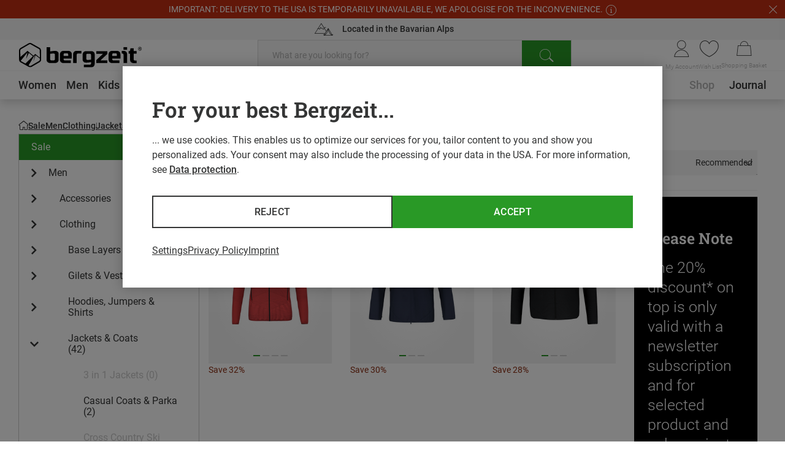

--- FILE ---
content_type: text/html;charset=UTF-8
request_url: https://www.bergzeit.us/teaser/?containerId=Footer_109087
body_size: 20
content:
<newsletter-teaser-preloader
      v-bind="{&quot;buttonText&quot;:&quot;Subscribe Now&quot;,&quot;description&quot;:&quot;Register now and receive exclusive access to the VIP sale.&quot;,&quot;headline&quot;:&quot;Register for Newsletter &amp; 20% off the top*&quot;,&quot;image&quot;:{&quot;height&quot;:&quot;350&quot;,&quot;src&quot;:&quot;/media/i/Webshop_NLFooter_Desktop_885x350_VIPSALE_EN-35250-0.png&quot;,&quot;width&quot;:&quot;885&quot;},&quot;mobileImage&quot;:{&quot;height&quot;:&quot;110&quot;,&quot;src&quot;:&quot;/media/i/Webshop_NLFooter_Mobile_375x110_VIPSALE_EN-35251-0.png&quot;,&quot;width&quot;:&quot;375&quot;},&quot;name&quot;:&quot;Footer&quot;,&quot;state&quot;:&quot;form&quot;,&quot;successHeadline&quot;:&quot;You&#39;ve got mail!&quot;,&quot;successSubheadline&quot;:&quot;Open the email we sent you and click on the confirm link. You&#39;re now all set to receive our newsletter and have exclusive access to the VIP sale.&quot;}"
  >
  <div class="newsletter-teaser-preloader">
    <div class="newsletter-teaser-preloader__image"></div>
    <div class="newsletter-teaser-preloader__content"></div>
  </div>
</newsletter-teaser-preloader>


--- FILE ---
content_type: application/javascript; charset=utf-8
request_url: https://www.bergzeit.us/91c50206e6bfb39a101ebe146088f94a03e44bf9/assets/bergzeit/js/5805.app.js
body_size: 3113
content:
"use strict";(self.webpackChunkbergzeit_frontend_structure=self.webpackChunkbergzeit_frontend_structure||[]).push([[5805,6514],{39575:function(e,t){t.A=function(e,t){return window.requestIdleCallback?window.requestIdleCallback(e,t):window.setTimeout(e,t?.timeout||100)}},71528:function(e,t,s){s.r(t),s.d(t,{default:function(){return de}});var a=s(55780);const i={id:"footer",class:"footer-default"},l={key:0,class:"footer-default__wrapper footer-default__wrapper--usp"},o={class:"footer-default__content"},r={class:"footer-default__wrapper footer-default__wrapper--seo"},n={key:0,class:"footer-default__content"},d={key:1,class:"footer-default__wrapper footer-default__wrapper--newsletter"},c={class:"footer-default__wrapper footer-default__wrapper--navigation",ref:"footerNavigation"},u={class:"footer-default__content"},f={class:"footer-default__content-columns"},m={class:"footer-default__content-column footer-default__content-column--left"},p={class:"footer-default__content-column footer-default__content-column--right"},_={class:"footer-default__payments-and-deliveries"},h={key:0,class:"footer-default__payments"},v={key:1,class:"footer-default__deliveries"},g={key:2,class:"footer-default__social-media-wrapper"},k={class:"footer-default__social-media-headline"},b={key:3,class:"footer-default__certificates"},y={class:"footer-default__headline"},w={class:"footer-default__certificates-list"},C=["src","alt"],L={class:"footer-default__trusted-shops footer-default__trusted-shops--desktop"},$={class:"footer-default__wrapper footer-default__wrapper--bottom"},E={class:"footer-default__content footer-default__content--bottom"},T={key:0,class:"footer-default__social-media-wrapper"},X={class:"footer-default__social-media-headline"},I={key:1,class:"footer-default__certificates footer-default__certificates--mobile"},A={class:"footer-default__certificates-list"},F=["src","alt"],M={key:0,id:"trustedBadgeMobile"},O={key:1,class:"footer-default__trusted-shops"},S={class:"footer-default__bottom-links"},U={class:"footer-default__bottom-links-list"},H=["href"],Q=["innerHTML"];var B=s(71490),z=s(16037),Y=s(36535),x=s(52492);const K={class:"social-media"},N=["aria-label","href"];var R={props:{socialMediaList:{type:Array,default:()=>[]}}},j=s(59163),q=(0,j.A)(R,[["render",function(e,t,s,i,l,o){return(0,a.uX)(),(0,a.CE)("div",K,[((0,a.uX)(!0),(0,a.CE)(a.FK,null,(0,a.pI)(s.socialMediaList,(e=>((0,a.uX)(),(0,a.CE)("a",{key:e.name,class:(0,a.C4)(["social-media__link",[e.name?`social-media__link--${e.name}`:""]]),"aria-label":e.name,href:e.link,target:"_blank",rel:"nofollow noopener"},null,10,N)))),128))])}]]);const D={class:"usp-teaser"},W={class:"usp-teaser__container"},G={class:"usp-teaser__headline | headline headline--type_h2"},P={class:"usp-teaser__items"},V=["href"],J={class:"usp-teaser__item-headline"};var Z={name:"usp-teaser",computed:{items(){return[{icon:"online",headline:this.$t("onlineHeadline"),url:this.$t("onlineUrl")},{icon:"mountains",headline:this.$t("mountainsHeadline"),url:this.$t("mountainsUrl")},{icon:"delivery",headline:this.$t("deliveryHeadline"),url:this.$t("deliveryUrl")},{icon:"crew",headline:this.$t("crewHeadline"),url:this.$t("crewUrl")}]}}},ee=(0,j.A)(Z,[["render",function(e,t,s,i,l,o){return(0,a.uX)(),(0,a.CE)("div",D,[(0,a.Lk)("div",W,[(0,a.Lk)("h3",G,(0,a.v_)(e.$t("headline")),1),(0,a.Lk)("ul",P,[((0,a.uX)(!0),(0,a.CE)(a.FK,null,(0,a.pI)(e.items,((e,t)=>((0,a.uX)(),(0,a.CE)("li",{key:t,class:"usp-teaser__item"},[(0,a.Lk)("a",{class:"usp-teaser__item-link",href:e.url},[(0,a.Lk)("span",{class:(0,a.C4)(["usp-teaser__item-icon",`usp-teaser__item-icon--${e.icon}`])},null,2),(0,a.Lk)("span",J,(0,a.v_)(e.headline),1)],8,V)])))),128))])])])}]]),te=s(39575);let se;class ae{constructor(){this.pageType=window.__initialAppState.global.pageType,this.trustedShopsId=window.__initialAppState.global.trustedShopsId,this._tsConfig={yOffset:"",variant:"custom_reviews",customElementId:this.getContainerName(),trustcardDirection:"",customBadgeWidth:"",customBadgeHeight:"",disableResponsive:"false",disableTrustbadge:"false",customCheckoutElementId:"trustedShopsCheckoutDiv",responsive:{variant:"custom_reviews",customElementId:"trustedBadgeMobile"},desktopEnableFadeout:!0}}initialize(){return this.promise||(this.promise=new Promise((e=>{(0,te.A)((()=>{window._tsConfig=this._tsConfig;const t=document.createElement("script");t.type="text/javascript",t.async=!0,t.defer=!0,t.src=`//widgets.trustedshops.com/js/${this.trustedShopsId}.js`,Object.entries(window._tsConfig).forEach((e=>{let[s,a]=e;t.dataset[s]=a})),t.onload=()=>{this.bindScrollHandler(),e()},document.head.appendChild(t);const s=this.getOptionalStyles();s&&document.head.appendChild(s)}))}))),this.promise}getContainerName(){return window.innerWidth>1024?"customReviewsTrustBadge":"trustedBadgeMobile"}getOptionalStyles(){if("thank-you-page"===this.pageType){const e=document.createElement("style");return e.textContent="[id^=trustbadge-container] { display: none; }",e}return null}bindScrollHandler(){const e=document.querySelector(`#${this._tsConfig.customElementId}`);if(!e)return;let t,s=window.scrollY;const a=()=>{window.innerWidth<=648||(window.scrollY-s>10?(e.classList.add("fadeout"),s=0):(e.classList.remove("fadeout"),s&&(s=window.scrollY)))};window.addEventListener("scroll",(()=>{t&&window.cancelAnimationFrame(t),t=window.requestAnimationFrame(a)}))}}var ie=()=>se||(se=new ae),le=s(16514),oe=s(74989),re=s(64940),ne={name:"footer-default",mixins:[B.A],components:{ImageAssetList:z.A,Accordion:Y.A,TrustedShopsIcon:x.A,SocialMedia:q,UspTeaser:ee,TemplateCompiler:le.default},data(){return{newsletterTeaserTemplate:""}},mounted(){if(!this.disableTrustedShopsBadge)if(this.$m.isTablet){let e=new IntersectionObserver((t=>{t[0].isIntersecting&&(ie().initialize(),e.disconnect())}));e.observe(this.$refs.footerNavigation)}else setTimeout((()=>{ie().initialize()}),5e3);this.newsletterFooterTeaserContainerId&&this.getTemplate(this.newsletterFooterTeaserContainerId)},computed:{paymentOptions(){return this.paymentTypes.map((e=>({name:"payment_"+e+".png",alt:e})))},deliveryOptions(){return this.deliveryTypes.map((e=>({name:"delivery_"+e+".png",alt:e})))},socialMedia(){return this.socialIcons.map((e=>({name:e.type,link:e.url})))},currentYear(){return(new Date).getFullYear()},bottomLinks(){return[{title:this.$t("bottomLinkLabel.1"),url:this.$t("bottomLinkUrl.1")},{title:this.$t("bottomLinkLabel.2"),url:this.$t("bottomLinkUrl.2")},{title:this.$t("bottomLinkLabel.3"),url:this.$t("bottomLinkUrl.3")},{title:this.$t("bottomLinkLabel.4"),url:this.$t("bottomLinkUrl.4")},{title:this.$t("bottomLinkLabel.5"),url:this.$t("bottomLinkUrl.5")}].filter((e=>e.title.trim().length&&e.url.trim().length))},isNotMobileCart(){return!(this.pageType===re.A.CART&&this.$m.isMobile)},disableTrustedShopsBadge(){return this.pageType===re.A.CATEGORY&&this.newFiltersEnabled}},methods:{async getTemplate(e){const t=await(0,oe.A)().getTemplate(e);this.newsletterTeaserTemplate=`<div>${t}</div>`}}},de=(0,j.A)(ne,[["render",function(e,t,s,B,z,Y){const x=(0,a.g2)("usp-teaser"),K=(0,a.g2)("template-compiler"),N=(0,a.g2)("image-asset-list"),R=(0,a.g2)("accordion"),j=(0,a.g2)("social-media"),q=(0,a.g2)("trusted-shops-icon");return(0,a.uX)(),(0,a.CE)("footer",i,[e.isUspTeaserVisible?((0,a.uX)(),(0,a.CE)("div",l,[(0,a.Lk)("div",o,[(0,a.bF)(x,{class:"footer-default__usp-teaser"})])])):(0,a.Q3)("v-if",!0),(0,a.Lk)("div",r,[e.$slots["seo-text"]?((0,a.uX)(),(0,a.CE)("div",n,[(0,a.RG)(e.$slots,"seo-text")])):(0,a.Q3)("v-if",!0)]),e.isNotMobileCart?((0,a.uX)(),(0,a.CE)("div",d,[e.newsletterTeaserTemplate?((0,a.uX)(),(0,a.Wv)(K,{key:0,template:e.newsletterTeaserTemplate},null,8,["template"])):(0,a.Q3)("v-if",!0)])):(0,a.Q3)("v-if",!0),(0,a.Lk)("div",c,[(0,a.Lk)("div",u,[(0,a.Lk)("div",f,[(0,a.Lk)("div",m,[(0,a.RG)(e.$slots,"default")]),(0,a.Lk)("div",p,[(0,a.Lk)("div",_,[e.paymentOptions.length?((0,a.uX)(),(0,a.CE)("div",h,[(0,a.bF)(R,{class:"footer-default__accordion footer-default__accordion--payments","mobile-only":!0,name:e.$t("paymentOptions"),"initial-open":""},{content:(0,a.k6)((()=>[(0,a.bF)(N,{"global-image-path":e.baseAssetsUrl,"asset-list":e.paymentOptions},null,8,["global-image-path","asset-list"])])),_:1},8,["name"])])):(0,a.Q3)("v-if",!0),e.deliveryOptions.length?((0,a.uX)(),(0,a.CE)("div",v,[(0,a.bF)(R,{class:"footer-default__accordion footer-default__accordion--deliveries","mobile-only":!0,name:e.$t("deliveryOptions"),"initial-open":""},{content:(0,a.k6)((()=>[(0,a.bF)(N,{"global-image-path":e.baseAssetsUrl,"asset-list":e.deliveryOptions},null,8,["global-image-path","asset-list"])])),_:1},8,["name"])])):(0,a.Q3)("v-if",!0),e.$m.isMobile?(0,a.Q3)("v-if",!0):((0,a.uX)(),(0,a.CE)("div",g,[(0,a.Lk)("div",k,(0,a.v_)(e.$t("socialMediaHeadline")),1),(0,a.bF)(j,{class:"footer-default__social-media","social-media-list":e.socialMedia},null,8,["social-media-list"])])),e.$m.isLaptop?(0,a.Q3)("v-if",!0):((0,a.uX)(),(0,a.CE)("div",b,[(0,a.Lk)("h3",y,(0,a.v_)(e.$t("certificatesHeadline")),1),(0,a.Lk)("div",w,[((0,a.uX)(!0),(0,a.CE)(a.FK,null,(0,a.pI)(e.certificateIcons,(e=>((0,a.uX)(),(0,a.CE)("img",{key:e.type,class:(0,a.C4)(["footer-default__certificate",[`footer-default__certificate--${e.type.toLowerCase()}`]]),src:e.url,alt:e.type,loading:"lazy"},null,10,C)))),128)),(0,a.Lk)("div",L,[(0,a.bF)(q,{mcs:e.mcs},null,8,["mcs"])])])]))])])])])],512),(0,a.Lk)("div",$,[(0,a.Lk)("div",E,[e.$m.isMobile?((0,a.uX)(),(0,a.CE)("div",T,[(0,a.Lk)("div",X,(0,a.v_)(e.$t("socialMediaHeadline")),1),(0,a.bF)(j,{class:"footer-default__social-media","social-media-list":e.socialMedia},null,8,["social-media-list"])])):(0,a.Q3)("v-if",!0),e.$m.isLaptop?((0,a.uX)(),(0,a.CE)("div",I,[(0,a.Lk)("div",A,[((0,a.uX)(!0),(0,a.CE)(a.FK,null,(0,a.pI)(e.certificateIcons,(e=>((0,a.uX)(),(0,a.CE)("img",{key:e.type,class:(0,a.C4)(["footer-default__certificate",[`footer-default__certificate--${e.type.toLowerCase()}`]]),src:e.url,alt:e.type,loading:"lazy"},null,10,F)))),128)),e.$m.isTablet?((0,a.uX)(),(0,a.CE)("div",M)):((0,a.uX)(),(0,a.CE)("div",O,[(0,a.bF)(q,{mcs:e.mcs},null,8,["mcs"])]))])])):(0,a.Q3)("v-if",!0),(0,a.Lk)("div",S,[(0,a.Q3)(" TODO: Country select (another ticket) "),t[0]||(t[0]=(0,a.Lk)("div",{class:"footer-default__country-select"},null,-1)),(0,a.Lk)("ul",U,[((0,a.uX)(!0),(0,a.CE)(a.FK,null,(0,a.pI)(e.bottomLinks,((e,t)=>((0,a.uX)(),(0,a.CE)("li",{class:"footer-default__bottom-link",key:t},[(0,a.Lk)("a",{href:e.url},(0,a.v_)(e.title),9,H)])))),128))])]),(0,a.Lk)("div",{class:"footer-default__copyright",innerHTML:e.$t("copyText",[e.currentYear])},null,8,Q)])])])}]])},16037:function(e,t,s){s.d(t,{A:function(){return r}});var a=s(55780);const i={class:"image-asset-list"},l=["src","alt"];var o={props:{assetList:{type:Array,default:()=>[]},small:Boolean,globalImagePath:String}},r=(0,s(59163).A)(o,[["render",function(e,t,s,o,r,n){return(0,a.uX)(),(0,a.CE)("div",i,[((0,a.uX)(!0),(0,a.CE)(a.FK,null,(0,a.pI)(s.assetList,(e=>((0,a.uX)(),(0,a.CE)("img",{key:e.name,class:(0,a.C4)(["image-asset-list__image",{"image-asset-list__image--small":s.small}]),src:`${s.globalImagePath}/staticImages/${e.name}`,alt:e.alt,loading:"lazy"},null,10,l)))),128))])}]])},16514:function(e,t,s){s.r(t),s.d(t,{default:function(){return l}});var a=s(55780);const i=(e,t)=>{let{attrs:s}=t;return e.template?(0,a.h)({template:e.template},s):null};i.props=["template"];var l=i}}]);

--- FILE ---
content_type: application/javascript; charset=utf-8
request_url: https://www.bergzeit.us/91c50206e6bfb39a101ebe146088f94a03e44bf9/assets/bergzeit/js/3250.app.js
body_size: 68
content:
"use strict";(self.webpackChunkbergzeit_frontend_structure=self.webpackChunkbergzeit_frontend_structure||[]).push([[3250],{78061:function(t,e,n){n.r(e),n.d(e,{default:function(){return i}});var r=n(55780);const c={class:"snack-content-teaser__headline"},a={class:"snack-content-teaser__text"};var s={name:"snack-content-teaser",props:{headline:String,text:String,backgroundColor:String,trackingView:Object}},i=(0,n(59163).A)(s,[["render",function(t,e,n,s,i,o){const u=(0,r.gN)("visibility-tracking");return(0,r.bo)(((0,r.uX)(),(0,r.CE)("div",{class:"snack-content-teaser",style:(0,r.Tr)({backgroundColor:t.backgroundColor})},[(0,r.Lk)("h3",c,(0,r.v_)(t.headline),1),(0,r.Lk)("span",a,(0,r.v_)(t.text),1)],4)),[[u,t.trackingView]])}]])}}]);

--- FILE ---
content_type: image/svg+xml
request_url: https://www.bergzeit.us/3e42d4af975da99155b1169d5c01d3a62431bc0d/assets/bergzeit/staticImages/logo_bergzeit_us.svg
body_size: 1672
content:
<?xml version="1.0" encoding="utf-8"?>
<!-- Generator: Adobe Illustrator 26.3.1, SVG Export Plug-In . SVG Version: 6.00 Build 0)  -->
<svg version="1.1" id="Logo" xmlns="http://www.w3.org/2000/svg" xmlns:xlink="http://www.w3.org/1999/xlink" x="0px" y="0px"
	 viewBox="0 0 204 41" style="enable-background:new 0 0 204 41;" xml:space="preserve">
<style type="text/css">
	.st0{enable-background:new    ;}
</style>
<g>
	<g>
		<g>
			<g>
				<g>
					<polygon points="128.4,18.2 139.8,18.2 128.4,29 128.4,33.7 147,33.7 147,29.3 135.5,29.3 147,18.5 147,13.8 128.4,13.8 					
						"/>
					<g>
						<path d="M113.9,18.2h3.9c1.3,0,2,0.7,2,2V28l-0.3,0.1c-1.5,0.3-3.1,0.4-4.8,0.4h-1c-0.5,0-1-0.2-1.3-0.5
							c-0.3-0.3-0.5-0.8-0.5-1.3v-6.4C111.9,18.9,112.6,18.2,113.9,18.2 M120,13.8h-8.3c-1.8,0-3.3,0.5-4.3,1.6
							c-1,1-1.6,2.5-1.6,4.3v7.9c0,1.7,0.5,3,1.5,4c1,1,2.3,1.5,4,1.5h1.4c1.9,0,4.1-0.3,6.6-0.8l0.5-0.1v2.3c0,1.3-0.7,2-2,2h-9.9
							v4.4H120c1.8,0,3.3-0.5,4.3-1.6c1-1,1.6-2.5,1.6-4.3V19.6c0-1.8-0.5-3.3-1.6-4.3S121.8,13.8,120,13.8"/>
						<path d="M174,13.4h-3.1v4.4h0.9c1.3,0,2,0.7,2,2v13.9h6V19.2c0-1.8-0.5-3.3-1.6-4.3C177.2,13.9,175.8,13.4,174,13.4"/>
						<path d="M192.7,29.5c-1.3,0-2-0.7-2-2v-9.4h4.9v-4.4h-4.9V9h-5.3l-0.8,4.7h-2.3v4.4h2.4v9.9c0,1.8,0.5,3.3,1.6,4.3
							c1,1,2.5,1.6,4.3,1.6h5.1v-4.4H192.7z"/>
						<path d="M91.6,14.9c-1,1-1.6,2.5-1.6,4.3v14.5h6V19.8c0-1.3,0.7-2,2-2h5.9v-4.4h-8C94,13.4,92.6,13.9,91.6,14.9"/>
						<path d="M57.7,29.3h-3.9c-1.3,0-2-0.7-2-2v-9l0.4-0.1c0.5-0.1,1-0.1,1.8-0.2c0.8-0.1,1.8-0.2,2.9-0.2h1c0.5,0,1,0.2,1.3,0.5
							c0.3,0.3,0.5,0.8,0.5,1.3v7.6C59.7,28.6,59,29.3,57.7,29.3 M60.3,13.4h-1.4c-1.9,0-4.1,0.3-6.6,0.8l-0.5,0.1V7.1h-6v20.7
							c0,1.8,0.5,3.3,1.6,4.3c1,1,2.5,1.6,4.3,1.6H60c1.8,0,3.3-0.5,4.3-1.6c1-1,1.6-2.4,1.6-4.3v-9c0-1.7-0.5-3-1.5-4
							C63.2,13.9,62,13.4,60.3,13.4"/>
					</g>
					<rect x="173.8" y="7.1" width="6" height="4.4"/>
					<g>
						<path d="M76.2,17.4h3.6c1.3,0,2,0.7,2,2V22h-7.6v-2.6C74.1,18.1,74.9,17.4,76.2,17.4 M81.9,13.4H74c-1.8,0-3.3,0.5-4.3,1.6
							s-1.6,2.5-1.6,4.3v8.6c0,1.8,0.5,3.3,1.6,4.3c1,1,2.5,1.6,4.3,1.6h12.1v-4.4h-9.9c-1.3,0-2-0.7-2-2v-1.2h13.6v-6.9
							c0-1.8-0.5-3.3-1.6-4.3C85.1,13.9,83.7,13.4,81.9,13.4"/>
						<path d="M157.1,17.4h3.6c1.3,0,2,0.7,2,2V22h-7.6v-2.6C155.1,18.1,155.9,17.4,157.1,17.4 M162.8,13.4h-7.9
							c-1.8,0-3.3,0.5-4.3,1.6c-1,1-1.6,2.5-1.6,4.3v8.6v0.3c0.1,1.7,0.6,3,1.6,4c1,1,2.5,1.6,4.3,1.6h12.1v-4.4h-9.9
							c-1.3,0-2-0.7-2-2v-1.2h13.6v-6.9c0-1.8-0.5-3.3-1.6-4.3C166.1,13.9,164.7,13.4,162.8,13.4"/>
					</g>
				</g>
			</g>
		</g>
		<path d="M36.6,12.6c0-1.8-1-3.5-2.6-4.4L20.8,0.7c-1.6-0.9-3.5-0.9-5.1,0.1L2.5,8.5C1,9.4,0,11.1,0,12.9l0.1,15.3
			c0,1.8,1,3.5,2.6,4.4L16,40.1c0.8,0.5,1.7,0.7,2.5,0.7s1.8-0.2,2.6-0.7l13.2-7.8c1.6-0.9,2.5-2.6,2.5-4.4L36.6,12.6z M3.6,10.3
			l13.2-7.8c0.5-0.3,1-0.4,1.5-0.4c0.5,0,1,0.1,1.4,0.4L33,10.1c0.9,0.5,1.5,1.5,1.5,2.5l0.1,12.2l-7.6-6.3L24,21.5l-9.9-8.2
			L2.2,23.7l-0.1-11C2.1,11.7,2.6,10.8,3.6,10.3z M2.9,30L14,16l-2.1,10.3h0.2l4.3-9.5l6.6,5.6L10.7,34.7l-7.1-4
			C3.4,30.5,3.1,30.2,2.9,30z M33.1,30.5l-13.2,7.8c-0.9,0.5-2,0.5-2.9,0l-1.1-0.6c2.2-3.6,10.5-17.7,10.5-17.7L24,30.6l0.1,0.1
			l3.4-10l7.1,5.5v1.7C34.6,29,34.1,30,33.1,30.5z"/>
	</g>
	<g class="st0">
		<path d="M203.8,9.8c0,0.5-0.1,0.9-0.2,1.3c-0.2,0.4-0.4,0.7-0.6,1c-0.3,0.3-0.6,0.5-0.9,0.6c-0.4,0.1-0.7,0.2-1.1,0.2
			c-0.4,0-0.8-0.1-1.1-0.2c-0.4-0.1-0.7-0.3-0.9-0.6c-0.3-0.3-0.5-0.6-0.6-1c-0.2-0.4-0.2-0.8-0.2-1.3c0-0.5,0.1-0.9,0.2-1.3
			c0.2-0.4,0.4-0.7,0.6-1c0.3-0.3,0.6-0.5,0.9-0.6s0.7-0.2,1.1-0.2c0.4,0,0.8,0.1,1.1,0.2c0.4,0.1,0.7,0.3,0.9,0.6
			c0.3,0.3,0.5,0.6,0.6,1C203.7,8.9,203.8,9.4,203.8,9.8z M203.2,9.8c0-0.4-0.1-0.7-0.2-1c-0.1-0.3-0.3-0.6-0.5-0.8
			c-0.2-0.2-0.4-0.4-0.7-0.5s-0.6-0.2-0.9-0.2c-0.3,0-0.7,0.1-0.9,0.2s-0.5,0.3-0.7,0.5c-0.2,0.2-0.4,0.5-0.5,0.8
			c-0.1,0.3-0.2,0.7-0.2,1c0,0.4,0.1,0.7,0.2,1s0.3,0.6,0.5,0.8c0.2,0.2,0.4,0.4,0.7,0.5s0.6,0.2,0.9,0.2c0.3,0,0.7-0.1,0.9-0.2
			s0.5-0.3,0.7-0.5c0.2-0.2,0.4-0.5,0.5-0.8S203.2,10.2,203.2,9.8z M201.7,11.6c-0.1-0.3-0.3-0.5-0.4-0.7c-0.2-0.2-0.3-0.4-0.4-0.6
			h-0.6v1.3h-0.6V8.2c0.2,0,0.3-0.1,0.5-0.1s0.3,0,0.5,0c0.5,0,0.9,0.1,1.1,0.3c0.3,0.2,0.4,0.5,0.4,0.8c0,0.2-0.1,0.4-0.2,0.6
			c-0.1,0.2-0.3,0.3-0.5,0.4c0.1,0.1,0.1,0.2,0.2,0.3c0.1,0.1,0.2,0.2,0.2,0.3c0.1,0.1,0.2,0.3,0.2,0.4c0.1,0.1,0.2,0.3,0.2,0.4
			H201.7z M200.3,9.8h0.3c0.3,0,0.5,0,0.6-0.1c0.2-0.1,0.3-0.2,0.3-0.4c0-0.2-0.1-0.4-0.2-0.4c-0.2-0.1-0.4-0.1-0.6-0.1
			c-0.1,0-0.1,0-0.2,0c-0.1,0-0.1,0-0.2,0V9.8z"/>
	</g>
</g>
</svg>


--- FILE ---
content_type: application/javascript; charset=utf-8
request_url: https://www.bergzeit.us/91c50206e6bfb39a101ebe146088f94a03e44bf9/assets/bergzeit/js/3410.app.js
body_size: 2210
content:
"use strict";(self.webpackChunkbergzeit_frontend_structure=self.webpackChunkbergzeit_frontend_structure||[]).push([[3410],{99080:function(e,t){const i={computed:{ecommerceData(){return{promotion_id:this.id,promotion_name:this.name,creative_name:this.trackingName}},trackingData(){const e=this.trackingSlot?{creative_slot:this.trackingSlot}:{};return{ecommerce:{...this.ecommerceData,...e}}},trackingView(){return{event:"view_promotion",...this.trackingData}},trackingClick(){return{event:"select_promotion",...this.trackingData}}}};t.A=i},93410:function(e,t,i){i.r(t),i.d(t,{default:function(){return w}});var a=i(55780);const s={class:"image-based-filters__expert-intro"},r=["innerHTML"],n={key:1,class:"image-based-filters__headline"},l={key:3,class:"image-based-filters__loader"};var o=i(81027);const c=["data-position"],d=["src"],m={class:"image-filter-tab__text"},p={class:"image-filter-tab__headline"},u={key:0,class:"image-filter-tab__description"};var g={name:"image-filter-tab",props:{image:Object,expertMode:Boolean,description:String,name:String},emits:["click"]},b=i(59163),h=(0,b.A)(g,[["render",function(e,t,i,s,r,n){return(0,a.uX)(),(0,a.CE)("div",{class:"image-filter-tab","data-position":e.name,tabindex:"0",onClick:t[0]||(t[0]=t=>e.$emit("click")),onKeydown:t[1]||(t[1]=(0,a.jR)((0,a.D$)((t=>e.$emit("click")),["prevent"]),["enter"]))},[(0,a.Lk)("div",{class:(0,a.C4)(["image-filter-tab__image-container",{"image-filter-tab__image-container--short":e.expertMode}])},[(0,a.Lk)("img",{class:(0,a.C4)(["image-filter-tab__image",{"image-filter-tab__image--cover":!e.image?.src}]),src:e.image?.src||e.$staticImage("imageFilterTabCover.svg"),alt:"Image"},null,10,d)],2),(0,a.Lk)("div",m,[(0,a.Lk)("span",p,(0,a.v_)(e.name),1),e.description?((0,a.uX)(),(0,a.CE)("span",u,(0,a.v_)(e.description),1)):(0,a.Q3)("v-if",!0)])],40,c)}]]),f=i(90902),_=i(4266),k=i(44796),v=i(99080),F=i(51774),x=i(21175),C={name:"image-based-filters",mixins:[v.A],data(){return{skippedFilters:[]}},props:{imageFilters:{type:Array,default:()=>[]},showPlaceholders:Boolean,isMiddlePosition:Boolean,expert:String},emits:["close","filterSelect"],components:{Slider:o.A,ImageFilterTab:h,SwipableTabsList:f.A,Loader:_.default},beforeUnmount(){this.$emit("close")},computed:{...(0,F.n2)(x.u),...(0,F.aH)(x.u,{filters:"filters",showLoader:e=>e.loadingStatus===k.A.Loading}),tabs(){const e=[...this.currentFilter.options||[]];return e.length&&this.expert&&e.unshift({description:this.$t("skipQuestionDescription"),name:this.$t("skipQuestionHeadline")}),e},imageFiltersFiltered(){return this.imageFilters.filter((e=>{let{name:t}=e;return!this.skippedFilters.includes(t)}))},currentFilter(){return this.imageFiltersFiltered?.[0]||{}},index(){return this.filters.findIndex((e=>"price"===this.currentFilter.type?e.name===this.currentFilter.priceOptionsName:e.name===this.currentFilter.name))},trackingName(){return"image-based-filters-teaser"},id(){return this.currentFilter.teaserId},name(){return this.currentFilter.teaserName},expertImage(){return{src:this.$staticImage(`${this.expert}.png`),alt:this.$t(`${this.expert}Intro`)}}},methods:{handleFilterClick(e){if(!e.value&&!e.minValue&&!e.maxValue)return void this.skippedFilters.push(this.currentFilter.name);const t="regular"===this.currentFilter.type,i=t?{activeOptions:[...this.filters[this.index].activeOptions,e.value]}:{minValue:e.minValue,maxValue:e.maxValue},a=t?"filterUpdate":"filterRangeUpdate";this.productsListPageStore[a]({index:this.index,updatePageOnChange:!1,...i}),this.productsListPageStore.applyFilters(),this.$emit("filterSelect",this.currentFilter.teaserName),this.isMiddlePosition&&window.scrollTo({top:0,behavior:"smooth"})}}},w=(0,b.A)(C,[["render",function(e,t,i,o,c,d){const m=(0,a.g2)("image-vue"),p=(0,a.g2)("image-filter-tab"),u=(0,a.g2)("slider"),g=(0,a.g2)("loader"),b=(0,a.gN)("promo-click"),h=(0,a.gN)("visibility-tracking");return(0,a.uX)(),(0,a.CE)("div",{class:(0,a.C4)(["image-based-filters",{"image-based-filters--expert":e.expert}])},[e.expert?((0,a.uX)(),(0,a.CE)("div",{key:0,class:(0,a.C4)(["image-based-filters__expert-section",{"image-based-filters__expert-section--final":!e.tabs.length}])},[(0,a.bF)(m,(0,a.v6)({class:["image-based-filters__expert-image",{"image-based-filters__expert-image--final":!e.tabs.length}]},e.expertImage,{ratio:1}),null,16,["class"]),(0,a.Lk)("span",s,(0,a.v_)(e.$t(`${e.expert}Intro`)),1),(0,a.Lk)("span",{class:"image-based-filters__headline image-based-filters__headline--inline",innerHTML:e.tabs.length?e.currentFilter?.headline:e.$t("successMessage")},null,8,r)],2)):((0,a.uX)(),(0,a.CE)("span",n,(0,a.v_)(e.currentFilter&&e.currentFilter.headline),1)),e.tabs.length?((0,a.uX)(),(0,a.Wv)(a.eB,{key:2,name:"image-based-filters__slider-",mode:"out-in"},{default:(0,a.k6)((()=>[e.currentFilter?(0,a.bo)(((0,a.uX)(),(0,a.CE)("div",{key:e.currentFilter.name,class:"image-based-filters__slider"},[(0,a.bF)(u,{class:"image-based-filters__tabs-list",slides:e.tabs,"slides-per-view":{tv:5.2,tablet:4.2,phone:2.15},"no-padding":"","space-between":e.$m.isMobile?7:12,"hide-pagination":"","controlled-snap":"","prevent-stretch":""},{default:(0,a.k6)((t=>{let{slide:i}=t;return[(0,a.Lk)("div",{class:(0,a.C4)(["image-based-filters__slide",{"image-based-filters__slide--placeholder":e.showPlaceholders}])},[(0,a.bo)((0,a.bF)(p,(0,a.v6)({class:"image-based-filters__tab"},i,{expertMode:!!e.expert,onClick:t=>e.handleFilterClick(i)}),null,16,["expertMode","onClick"]),[[b,e.trackingClick]])],2)]})),_:1},8,["slides","space-between"])])),[[h,e.trackingView]]):(0,a.Q3)("v-if",!0)])),_:1})):(0,a.Q3)("v-if",!0),e.showLoader?((0,a.uX)(),(0,a.CE)("div",l,[(0,a.bF)(g)])):(0,a.Q3)("v-if",!0)],2)}]])},90902:function(e,t,i){i.d(t,{A:function(){return o}});var a=i(55780);const s={class:"swipable-tabs-list"},r={class:"swipable-tabs-list__tabs-list",ref:"tabsList"},n=["onClick"];var l={name:"swipable-tabs-list",components:{Slider:i(81027).A},props:{tabs:Array,component:String,options:Object},data(){return{activeTabIndex:0}},methods:{updateOpenedTab(e){this.activeTabIndex=e;const t=this.$refs.tabsList,i=this.$refs.tab[e];t.scrollTo({left:i.offsetLeft,behavior:"smooth"}),this.$refs.slider.scrollIntoView(e)}}},o=(0,i(59163).A)(l,[["render",function(e,t,i,l,o,c){const d=(0,a.g2)("slider");return(0,a.uX)(),(0,a.CE)("div",s,[(0,a.Lk)("ul",r,[((0,a.uX)(!0),(0,a.CE)(a.FK,null,(0,a.pI)(e.tabs,((t,i)=>((0,a.uX)(),(0,a.CE)("li",{class:(0,a.C4)(["swipable-tabs-list__tab",{"swipable-tabs-list__tab--active":i===e.activeTabIndex}]),key:t.tabName,ref_for:!0,ref:"tab",onClick:t=>e.updateOpenedTab(i)},[(0,a.Lk)("span",null,(0,a.v_)(t.tabName),1)],10,n)))),128))],512),(0,a.bF)(d,{slides:e.tabs,"slides-per-view":{phone:1},"pagination-size":"small","no-padding":"",ref:"slider","watch-scroll-end":"",onScrollEnd:e.updateOpenedTab},{default:(0,a.k6)((t=>{let{slide:i}=t;return[((0,a.uX)(),(0,a.Wv)((0,a.$y)(e.component),(0,a.v6)(i,{"tracking-click":e.options.trackingClick,class:"swipable-tabs-list__tab-content"}),null,16,["tracking-click"]))]})),_:1},8,["slides","onScrollEnd"])])}]])}}]);